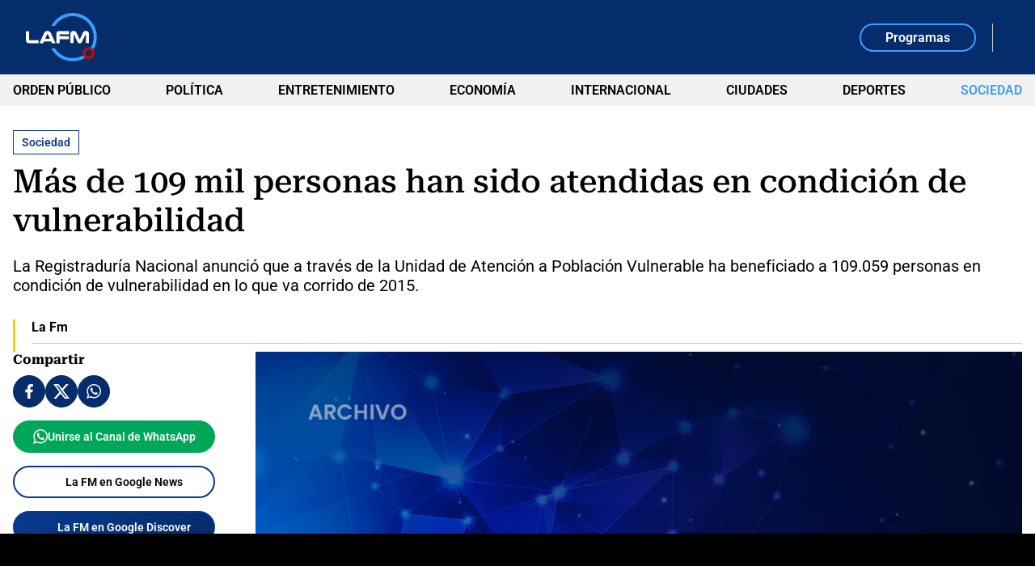

--- FILE ---
content_type: text/html; charset=utf-8
request_url: https://www.google.com/recaptcha/api2/aframe
body_size: 256
content:
<!DOCTYPE HTML><html><head><meta http-equiv="content-type" content="text/html; charset=UTF-8"></head><body><script nonce="LAgT8ZyIw8pW0r5jTOeONg">/** Anti-fraud and anti-abuse applications only. See google.com/recaptcha */ try{var clients={'sodar':'https://pagead2.googlesyndication.com/pagead/sodar?'};window.addEventListener("message",function(a){try{if(a.source===window.parent){var b=JSON.parse(a.data);var c=clients[b['id']];if(c){var d=document.createElement('img');d.src=c+b['params']+'&rc='+(localStorage.getItem("rc::a")?sessionStorage.getItem("rc::b"):"");window.document.body.appendChild(d);sessionStorage.setItem("rc::e",parseInt(sessionStorage.getItem("rc::e")||0)+1);localStorage.setItem("rc::h",'1768675826864');}}}catch(b){}});window.parent.postMessage("_grecaptcha_ready", "*");}catch(b){}</script></body></html>

--- FILE ---
content_type: application/javascript; charset=utf-8
request_url: https://fundingchoicesmessages.google.com/f/AGSKWxXUf7dF1VBvECayjb2BYKI7mdpEbPtmQp8DHdEleDDTOjzM5q9IpnQqGG4h1vNm-lXpM04S0mZHe0A_VsCZyArwskx_rDtRKwPcebUGaEsLXvmH9fz4i7KTXMx4zFP7PaVC-CqznZXEcyF-N9jiTs69iZ6Zs6Y48TP_fCd5Gv9P4PflhLbb2b963-v4/__480_60._advertisementtxt_/aff_ad?/ad_delivery?/advertisewithus_
body_size: -1293
content:
window['2da09288-9cbb-410a-81dc-e0181071f131'] = true;